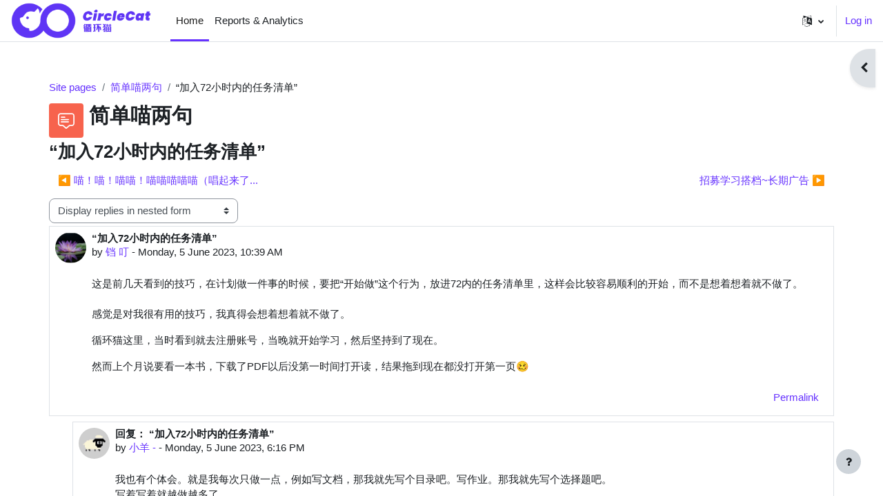

--- FILE ---
content_type: text/html; charset=utf-8
request_url: https://learn.circlecat.cn/mod/forum/discuss.php?d=1574
body_size: 71218
content:
<!DOCTYPE html>

<html  dir="ltr" lang="en" xml:lang="en">
<head>
    <title>循环猫: “加入72小时内的任务清单” | 循环猫</title>
    <link rel="shortcut icon" href="https://learn.circlecat.cn/theme/image.php/boost/theme/1756001722/favicon" />
    <meta http-equiv="Content-Type" content="text/html; charset=utf-8" />
<meta name="keywords" content="moodle, 循环猫: “加入72小时内的任务清单” | 循环猫" />
<link rel="stylesheet" type="text/css" href="https://learn.circlecat.cn/theme/yui_combo.php?rollup/3.17.2/yui-moodlesimple-min.css" /><script id="firstthemesheet" type="text/css">/** Required in order to fix style inclusion problems in IE with YUI **/</script><link rel="stylesheet" type="text/css" href="https://learn.circlecat.cn/theme/styles.php/boost/1756001722_1732204856/all" />
<script>
//<![CDATA[
var M = {}; M.yui = {};
M.pageloadstarttime = new Date();
M.cfg = {"wwwroot":"https:\/\/learn.circlecat.cn","homeurl":{},"sesskey":"UWaJlZkjC6","sessiontimeout":"28800","sessiontimeoutwarning":"1200","themerev":"1756001722","slasharguments":1,"theme":"boost","iconsystemmodule":"core\/icon_system_fontawesome","jsrev":"1756001722","admin":"admin","svgicons":true,"usertimezone":"Asia\/Hong_Kong","language":"zh_cn_old","courseId":1,"courseContextId":2,"contextid":7573,"contextInstanceId":247,"langrev":1768250195,"templaterev":"1756001722"};var yui1ConfigFn = function(me) {if(/-skin|reset|fonts|grids|base/.test(me.name)){me.type='css';me.path=me.path.replace(/\.js/,'.css');me.path=me.path.replace(/\/yui2-skin/,'/assets/skins/sam/yui2-skin')}};
var yui2ConfigFn = function(me) {var parts=me.name.replace(/^moodle-/,'').split('-'),component=parts.shift(),module=parts[0],min='-min';if(/-(skin|core)$/.test(me.name)){parts.pop();me.type='css';min=''}
if(module){var filename=parts.join('-');me.path=component+'/'+module+'/'+filename+min+'.'+me.type}else{me.path=component+'/'+component+'.'+me.type}};
YUI_config = {"debug":false,"base":"https:\/\/learn.circlecat.cn\/lib\/yuilib\/3.17.2\/","comboBase":"https:\/\/learn.circlecat.cn\/theme\/yui_combo.php?","combine":true,"filter":null,"insertBefore":"firstthemesheet","groups":{"yui2":{"base":"https:\/\/learn.circlecat.cn\/lib\/yuilib\/2in3\/2.9.0\/build\/","comboBase":"https:\/\/learn.circlecat.cn\/theme\/yui_combo.php?","combine":true,"ext":false,"root":"2in3\/2.9.0\/build\/","patterns":{"yui2-":{"group":"yui2","configFn":yui1ConfigFn}}},"moodle":{"name":"moodle","base":"https:\/\/learn.circlecat.cn\/theme\/yui_combo.php?m\/1756001722\/","combine":true,"comboBase":"https:\/\/learn.circlecat.cn\/theme\/yui_combo.php?","ext":false,"root":"m\/1756001722\/","patterns":{"moodle-":{"group":"moodle","configFn":yui2ConfigFn}},"filter":null,"modules":{"moodle-core-dragdrop":{"requires":["base","node","io","dom","dd","event-key","event-focus","moodle-core-notification"]},"moodle-core-blocks":{"requires":["base","node","io","dom","dd","dd-scroll","moodle-core-dragdrop","moodle-core-notification"]},"moodle-core-actionmenu":{"requires":["base","event","node-event-simulate"]},"moodle-core-chooserdialogue":{"requires":["base","panel","moodle-core-notification"]},"moodle-core-popuphelp":{"requires":["moodle-core-tooltip"]},"moodle-core-handlebars":{"condition":{"trigger":"handlebars","when":"after"}},"moodle-core-tooltip":{"requires":["base","node","io-base","moodle-core-notification-dialogue","json-parse","widget-position","widget-position-align","event-outside","cache-base"]},"moodle-core-languninstallconfirm":{"requires":["base","node","moodle-core-notification-confirm","moodle-core-notification-alert"]},"moodle-core-notification":{"requires":["moodle-core-notification-dialogue","moodle-core-notification-alert","moodle-core-notification-confirm","moodle-core-notification-exception","moodle-core-notification-ajaxexception"]},"moodle-core-notification-dialogue":{"requires":["base","node","panel","escape","event-key","dd-plugin","moodle-core-widget-focusafterclose","moodle-core-lockscroll"]},"moodle-core-notification-alert":{"requires":["moodle-core-notification-dialogue"]},"moodle-core-notification-confirm":{"requires":["moodle-core-notification-dialogue"]},"moodle-core-notification-exception":{"requires":["moodle-core-notification-dialogue"]},"moodle-core-notification-ajaxexception":{"requires":["moodle-core-notification-dialogue"]},"moodle-core-formchangechecker":{"requires":["base","event-focus","moodle-core-event"]},"moodle-core-maintenancemodetimer":{"requires":["base","node"]},"moodle-core-lockscroll":{"requires":["plugin","base-build"]},"moodle-core-event":{"requires":["event-custom"]},"moodle-core_availability-form":{"requires":["base","node","event","event-delegate","panel","moodle-core-notification-dialogue","json"]},"moodle-backup-confirmcancel":{"requires":["node","node-event-simulate","moodle-core-notification-confirm"]},"moodle-backup-backupselectall":{"requires":["node","event","node-event-simulate","anim"]},"moodle-course-util":{"requires":["node"],"use":["moodle-course-util-base"],"submodules":{"moodle-course-util-base":{},"moodle-course-util-section":{"requires":["node","moodle-course-util-base"]},"moodle-course-util-cm":{"requires":["node","moodle-course-util-base"]}}},"moodle-course-dragdrop":{"requires":["base","node","io","dom","dd","dd-scroll","moodle-core-dragdrop","moodle-core-notification","moodle-course-coursebase","moodle-course-util"]},"moodle-course-categoryexpander":{"requires":["node","event-key"]},"moodle-course-management":{"requires":["base","node","io-base","moodle-core-notification-exception","json-parse","dd-constrain","dd-proxy","dd-drop","dd-delegate","node-event-delegate"]},"moodle-form-dateselector":{"requires":["base","node","overlay","calendar"]},"moodle-form-shortforms":{"requires":["node","base","selector-css3","moodle-core-event"]},"moodle-form-passwordunmask":{"requires":[]},"moodle-question-searchform":{"requires":["base","node"]},"moodle-question-chooser":{"requires":["moodle-core-chooserdialogue"]},"moodle-question-preview":{"requires":["base","dom","event-delegate","event-key","core_question_engine"]},"moodle-availability_completion-form":{"requires":["base","node","event","moodle-core_availability-form"]},"moodle-availability_date-form":{"requires":["base","node","event","io","moodle-core_availability-form"]},"moodle-availability_grade-form":{"requires":["base","node","event","moodle-core_availability-form"]},"moodle-availability_group-form":{"requires":["base","node","event","moodle-core_availability-form"]},"moodle-availability_grouping-form":{"requires":["base","node","event","moodle-core_availability-form"]},"moodle-availability_profile-form":{"requires":["base","node","event","moodle-core_availability-form"]},"moodle-mod_assign-history":{"requires":["node","transition"]},"moodle-mod_quiz-util":{"requires":["node","moodle-core-actionmenu"],"use":["moodle-mod_quiz-util-base"],"submodules":{"moodle-mod_quiz-util-base":{},"moodle-mod_quiz-util-slot":{"requires":["node","moodle-mod_quiz-util-base"]},"moodle-mod_quiz-util-page":{"requires":["node","moodle-mod_quiz-util-base"]}}},"moodle-mod_quiz-dragdrop":{"requires":["base","node","io","dom","dd","dd-scroll","moodle-core-dragdrop","moodle-core-notification","moodle-mod_quiz-quizbase","moodle-mod_quiz-util-base","moodle-mod_quiz-util-page","moodle-mod_quiz-util-slot","moodle-course-util"]},"moodle-mod_quiz-toolboxes":{"requires":["base","node","event","event-key","io","moodle-mod_quiz-quizbase","moodle-mod_quiz-util-slot","moodle-core-notification-ajaxexception"]},"moodle-mod_quiz-quizbase":{"requires":["base","node"]},"moodle-mod_quiz-autosave":{"requires":["base","node","event","event-valuechange","node-event-delegate","io-form"]},"moodle-mod_quiz-questionchooser":{"requires":["moodle-core-chooserdialogue","moodle-mod_quiz-util","querystring-parse"]},"moodle-mod_quiz-modform":{"requires":["base","node","event"]},"moodle-message_airnotifier-toolboxes":{"requires":["base","node","io"]},"moodle-block_xp-filters":{"requires":["base","node","moodle-core-dragdrop","moodle-core-notification-confirm","moodle-block_xp-rulepicker"]},"moodle-block_xp-rulepicker":{"requires":["base","node","handlebars","moodle-core-notification-dialogue"]},"moodle-block_xp-notification":{"requires":["base","node","handlebars","button-plugin","moodle-core-notification-dialogue"]},"moodle-filter_glossary-autolinker":{"requires":["base","node","io-base","json-parse","event-delegate","overlay","moodle-core-event","moodle-core-notification-alert","moodle-core-notification-exception","moodle-core-notification-ajaxexception"]},"moodle-filter_mathjaxloader-loader":{"requires":["moodle-core-event"]},"moodle-editor_atto-rangy":{"requires":[]},"moodle-editor_atto-editor":{"requires":["node","transition","io","overlay","escape","event","event-simulate","event-custom","node-event-html5","node-event-simulate","yui-throttle","moodle-core-notification-dialogue","moodle-core-notification-confirm","moodle-editor_atto-rangy","handlebars","timers","querystring-stringify"]},"moodle-editor_atto-plugin":{"requires":["node","base","escape","event","event-outside","handlebars","event-custom","timers","moodle-editor_atto-menu"]},"moodle-editor_atto-menu":{"requires":["moodle-core-notification-dialogue","node","event","event-custom"]},"moodle-report_eventlist-eventfilter":{"requires":["base","event","node","node-event-delegate","datatable","autocomplete","autocomplete-filters"]},"moodle-report_loglive-fetchlogs":{"requires":["base","event","node","io","node-event-delegate"]},"moodle-gradereport_history-userselector":{"requires":["escape","event-delegate","event-key","handlebars","io-base","json-parse","moodle-core-notification-dialogue"]},"moodle-qbank_editquestion-chooser":{"requires":["moodle-core-chooserdialogue"]},"moodle-tool_capability-search":{"requires":["base","node"]},"moodle-tool_lp-dragdrop-reorder":{"requires":["moodle-core-dragdrop"]},"moodle-tool_monitor-dropdown":{"requires":["base","event","node"]},"moodle-assignfeedback_editpdf-editor":{"requires":["base","event","node","io","graphics","json","event-move","event-resize","transition","querystring-stringify-simple","moodle-core-notification-dialog","moodle-core-notification-alert","moodle-core-notification-warning","moodle-core-notification-exception","moodle-core-notification-ajaxexception"]},"moodle-atto_accessibilitychecker-button":{"requires":["color-base","moodle-editor_atto-plugin"]},"moodle-atto_accessibilityhelper-button":{"requires":["moodle-editor_atto-plugin"]},"moodle-atto_align-button":{"requires":["moodle-editor_atto-plugin"]},"moodle-atto_bold-button":{"requires":["moodle-editor_atto-plugin"]},"moodle-atto_charmap-button":{"requires":["moodle-editor_atto-plugin"]},"moodle-atto_clear-button":{"requires":["moodle-editor_atto-plugin"]},"moodle-atto_collapse-button":{"requires":["moodle-editor_atto-plugin"]},"moodle-atto_emojipicker-button":{"requires":["moodle-editor_atto-plugin"]},"moodle-atto_emoticon-button":{"requires":["moodle-editor_atto-plugin"]},"moodle-atto_equation-button":{"requires":["moodle-editor_atto-plugin","moodle-core-event","io","event-valuechange","tabview","array-extras"]},"moodle-atto_h5p-button":{"requires":["moodle-editor_atto-plugin"]},"moodle-atto_html-button":{"requires":["promise","moodle-editor_atto-plugin","moodle-atto_html-beautify","moodle-atto_html-codemirror","event-valuechange"]},"moodle-atto_html-codemirror":{"requires":["moodle-atto_html-codemirror-skin"]},"moodle-atto_html-beautify":{},"moodle-atto_image-button":{"requires":["moodle-editor_atto-plugin"]},"moodle-atto_indent-button":{"requires":["moodle-editor_atto-plugin"]},"moodle-atto_italic-button":{"requires":["moodle-editor_atto-plugin"]},"moodle-atto_link-button":{"requires":["moodle-editor_atto-plugin"]},"moodle-atto_managefiles-button":{"requires":["moodle-editor_atto-plugin"]},"moodle-atto_managefiles-usedfiles":{"requires":["node","escape"]},"moodle-atto_media-button":{"requires":["moodle-editor_atto-plugin","moodle-form-shortforms"]},"moodle-atto_noautolink-button":{"requires":["moodle-editor_atto-plugin"]},"moodle-atto_orderedlist-button":{"requires":["moodle-editor_atto-plugin"]},"moodle-atto_recordrtc-button":{"requires":["moodle-editor_atto-plugin","moodle-atto_recordrtc-recording"]},"moodle-atto_recordrtc-recording":{"requires":["moodle-atto_recordrtc-button"]},"moodle-atto_rtl-button":{"requires":["moodle-editor_atto-plugin"]},"moodle-atto_strike-button":{"requires":["moodle-editor_atto-plugin"]},"moodle-atto_subscript-button":{"requires":["moodle-editor_atto-plugin"]},"moodle-atto_superscript-button":{"requires":["moodle-editor_atto-plugin"]},"moodle-atto_table-button":{"requires":["moodle-editor_atto-plugin","moodle-editor_atto-menu","event","event-valuechange"]},"moodle-atto_title-button":{"requires":["moodle-editor_atto-plugin"]},"moodle-atto_underline-button":{"requires":["moodle-editor_atto-plugin"]},"moodle-atto_undo-button":{"requires":["moodle-editor_atto-plugin"]},"moodle-atto_unorderedlist-button":{"requires":["moodle-editor_atto-plugin"]}}},"gallery":{"name":"gallery","base":"https:\/\/learn.circlecat.cn\/lib\/yuilib\/gallery\/","combine":true,"comboBase":"https:\/\/learn.circlecat.cn\/theme\/yui_combo.php?","ext":false,"root":"gallery\/1756001722\/","patterns":{"gallery-":{"group":"gallery"}}}},"modules":{"core_filepicker":{"name":"core_filepicker","fullpath":"https:\/\/learn.circlecat.cn\/lib\/javascript.php\/1756001722\/repository\/filepicker.js","requires":["base","node","node-event-simulate","json","async-queue","io-base","io-upload-iframe","io-form","yui2-treeview","panel","cookie","datatable","datatable-sort","resize-plugin","dd-plugin","escape","moodle-core_filepicker","moodle-core-notification-dialogue"]},"core_comment":{"name":"core_comment","fullpath":"https:\/\/learn.circlecat.cn\/lib\/javascript.php\/1756001722\/comment\/comment.js","requires":["base","io-base","node","json","yui2-animation","overlay","escape"]},"mathjax":{"name":"mathjax","fullpath":"https:\/\/cdn.jsdelivr.net\/npm\/mathjax@2.7.9\/MathJax.js?delayStartupUntil=configured"}}};
M.yui.loader = {modules: {}};

//]]>
</script>

<meta name="moodle-validation" content="271f7b2211a8d507a99261abdff33d00">
    <meta name="viewport" content="width=device-width, initial-scale=1.0">
</head>
<body  id="page-mod-forum-discuss" class="format-site  path-mod path-mod-forum chrome dir-ltr lang-zh_cn_old yui-skin-sam yui3-skin-sam learn-circlecat-cn pagelayout-incourse course-1 context-7573 cmid-247 cm-type-forum notloggedin uses-drawers">
<div class="toast-wrapper mx-auto py-0 fixed-top" role="status" aria-live="polite"></div>
<div id="page-wrapper" class="d-print-block">

    <div>
    <a class="sr-only sr-only-focusable" href="#maincontent">Skip to main content</a>
</div><script src="https://learn.circlecat.cn/lib/javascript.php/1756001722/lib/polyfills/polyfill.js"></script>
<script src="https://learn.circlecat.cn/theme/yui_combo.php?rollup/3.17.2/yui-moodlesimple-min.js"></script><script src="https://learn.circlecat.cn/lib/javascript.php/1756001722/lib/javascript-static.js"></script>
<script>
//<![CDATA[
document.body.className += ' jsenabled';
//]]>
</script>



    <nav class="navbar fixed-top navbar-light bg-white navbar-expand" aria-label="Site navigation">
    
        <button class="navbar-toggler aabtn d-block d-md-none px-1 my-1 border-0" data-toggler="drawers" data-action="toggle" data-target="theme_boost-drawers-primary">
            <span class="navbar-toggler-icon"></span>
            <span class="sr-only">Side panel</span>
        </button>
    
        <a href="https://learn.circlecat.cn/" class="navbar-brand d-none d-md-flex align-items-center m-0 mr-4 p-0 aabtn">
    
                <img src="https://learn.circlecat.cn/pluginfile.php/1/core_admin/logocompact/300x300/1756001722/cropped-circlecat-3.png" class="logo mr-1" alt="循环猫">
        </a>
            <div class="primary-navigation">
                <nav class="moremenu navigation">
                    <ul id="moremenu-6975ac334253d-navbar-nav" role="menubar" class="nav more-nav navbar-nav">
                                <li data-key="home" class="nav-item" role="none" data-forceintomoremenu="false">
                                            <a role="menuitem" class="nav-link active "
                                                href="https://learn.circlecat.cn/"
                                                
                                                aria-current="true"
                                                
                                            >
                                                Home
                                            </a>
                                </li>
                                <li data-key="" class="nav-item" role="none" data-forceintomoremenu="false">
                                            <a role="menuitem" class="nav-link  "
                                                href="https://learn.circlecat.cn/local/edwiserreports/index.php"
                                                
                                                
                                                tabindex="-1"
                                            >
                                                Reports &amp; Analytics
                                            </a>
                                </li>
                        <li role="none" class="nav-item dropdown dropdownmoremenu d-none" data-region="morebutton">
                            <a class="dropdown-toggle nav-link " href="#" id="moremenu-dropdown-6975ac334253d" role="menuitem" data-toggle="dropdown" aria-haspopup="true" aria-expanded="false" tabindex="-1">
                                More
                            </a>
                            <ul class="dropdown-menu dropdown-menu-left" data-region="moredropdown" aria-labelledby="moremenu-dropdown-6975ac334253d" role="menu">
                            </ul>
                        </li>
                    </ul>
                </nav>
            </div>
    
        <ul class="navbar-nav d-none d-md-flex my-1 px-1">
            <!-- page_heading_menu -->
            
        </ul>
    
        <div id="usernavigation" class="navbar-nav ml-auto">
                <div class="langmenu">
                    <div class="dropdown show">
                        <a href="#" role="button" id="lang-menu-toggle" data-toggle="dropdown" aria-label="Language" aria-haspopup="true" aria-controls="lang-action-menu" class="btn dropdown-toggle">
                            <i class="icon fa fa-language fa-fw mr-1" aria-hidden="true"></i>
                            <span class="langbutton">
                                
                            </span>
                            <b class="caret"></b>
                        </a>
                        <div role="menu" aria-labelledby="lang-menu-toggle" id="lang-action-menu" class="dropdown-menu dropdown-menu-right">
                                    <a href="https://learn.circlecat.cn/mod/forum/discuss.php?d=1574&amp;lang=en" class="dropdown-item pl-5" role="menuitem" 
                                            lang="en" >
                                        English ‎(en)‎
                                    </a>
                                    <a href="https://learn.circlecat.cn/mod/forum/discuss.php?d=1574&amp;lang=zh_cn" class="dropdown-item pl-5" role="menuitem" 
                                            lang="zh" >
                                        简体中文 ‎(zh_cn)‎
                                    </a>
                        </div>
                    </div>
                </div>
                <div class="divider border-left h-75 align-self-center mx-1"></div>
            
            <div class="d-flex align-items-stretch usermenu-container" data-region="usermenu">
                    <div class="usermenu">
                            <span class="login pl-2">
                                    <a href="https://learn.circlecat.cn/login/index.php">Log in</a>
                            </span>
                    </div>
            </div>
            
        </div>
    </nav>
    

<div  class="drawer drawer-left drawer-primary d-print-none not-initialized" data-region="fixed-drawer" id="theme_boost-drawers-primary" data-preference="" data-state="show-drawer-primary" data-forceopen="0" data-close-on-resize="1">
    <div class="drawerheader">
        <button
            class="btn drawertoggle icon-no-margin hidden"
            data-toggler="drawers"
            data-action="closedrawer"
            data-target="theme_boost-drawers-primary"
            data-toggle="tooltip"
            data-placement="right"
            title="Close drawer"
        >
            <i class="icon fa fa-times fa-fw " aria-hidden="true"  ></i>
        </button>
    </div>
    <div class="drawercontent drag-container" data-usertour="scroller">
                <div class="list-group">
                <a href="https://learn.circlecat.cn/" class="list-group-item list-group-item-action active " aria-current="true">
                    Home
                </a>
                <a href="https://learn.circlecat.cn/local/edwiserreports/index.php" class="list-group-item list-group-item-action  " >
                    Reports &amp; Analytics
                </a>
        </div>

    </div>
</div>
        <div  class="drawer drawer-right d-print-none not-initialized" data-region="fixed-drawer" id="theme_boost-drawers-blocks" data-preference="drawer-open-block" data-state="show-drawer-right" data-forceopen="" data-close-on-resize="1">
    <div class="drawerheader">
        <button
            class="btn drawertoggle icon-no-margin hidden"
            data-toggler="drawers"
            data-action="closedrawer"
            data-target="theme_boost-drawers-blocks"
            data-toggle="tooltip"
            data-placement="left"
            title="Close block drawer"
        >
            <i class="icon fa fa-times fa-fw " aria-hidden="true"  ></i>
        </button>
    </div>
    <div class="drawercontent drag-container" data-usertour="scroller">
                        <section class="d-print-none" aria-label="Blocks">
                    
                    <aside id="block-region-side-pre" class="block-region" data-blockregion="side-pre" data-droptarget="1"><a href="#sb-1" class="sr-only sr-only-focusable">Skip chatGPT</a>

<section id="inst5663"
     class=" block_openai_chat block  card mb-3"
     role="complementary"
     data-block="openai_chat"
     data-instance-id="5663"
          aria-labelledby="instance-5663-header"
     >

    <div class="card-body p-3">

            <h5 id="instance-5663-header" class="card-title d-inline">chatGPT</h5>


        <div class="card-text content mt-3">
            
            <script>
                var assistantName = "Assistant";
                var userName = "User";
            </script>

            <style>
                
                .openai_message.user:before {
                    content: "User";
                }
                .openai_message.bot:before {
                    content: "Assistant";
                }
            </style>

            <div id="openai_chat_log" role="log"></div>
        
            <div class="footer"><button class='openai_input_popout_btn' title="Open chat window" id="popout">
        <img src="https://learn.circlecat.cn/blocks/openai_chat/pix/arrow-up-right-from-square.svg" class='openai_input_popout_btn_icon' />
    </button>
<div id="control_bar">
    <div class="openai_input_bar" id="input_bar">
        <textarea rows=1 id="openai_input" placeholder="Ask a question..." type="text" name="message"></textarea>
        <button class='openai_input_submit_btn' title="Submit" id="go">
            <img src="https://learn.circlecat.cn/blocks/openai_chat/pix/arrow-right.svg" class='openai_input_submit_btn_icon'/>
        </button>
    </div>
    <button class='openai_input_refresh_btn' title="New chat" id="refresh">
        <img src="https://learn.circlecat.cn/blocks/openai_chat/pix/refresh.svg" class='openai_input_refresh_btn_icon' />
    </button>
</div></div>
            
        </div>

    </div>

</section>

  <span id="sb-1"></span></aside>
                </section>

    </div>
</div>
    <div id="page" data-region="mainpage" data-usertour="scroller" class="drawers   drag-container">
        <div id="topofscroll" class="main-inner">
            <div class="drawer-toggles d-flex">
                    <div class="drawer-toggler drawer-right-toggle ml-auto d-print-none">
                        <button
                            class="btn icon-no-margin"
                            data-toggler="drawers"
                            data-action="toggle"
                            data-target="theme_boost-drawers-blocks"
                            data-toggle="tooltip"
                            data-placement="right"
                            title="Open block drawer"
                        >
                            <span class="sr-only">Open block drawer</span>
                            <span class="dir-rtl-hide"><i class="icon fa fa-chevron-left fa-fw " aria-hidden="true"  ></i></span>
                            <span class="dir-ltr-hide"><i class="icon fa fa-chevron-right fa-fw " aria-hidden="true"  ></i></span>
                        </button>
                    </div>
            </div>
            <header id="page-header" class="header-maxwidth d-print-none">
    <div class="w-100">
        <div class="d-flex flex-wrap">
            <div id="page-navbar">
                <nav aria-label="Navigation bar">
    <ol class="breadcrumb">
                <li class="breadcrumb-item">
                    <a href="https://learn.circlecat.cn/?redirect=0"  title="循环猫女性公益学院">Site pages</a>
                </li>
        
                <li class="breadcrumb-item">
                    <a href="https://learn.circlecat.cn/mod/forum/view.php?id=247"  title="Forum">简单喵两句</a>
                </li>
        
                <li class="breadcrumb-item"><span>“加入72小时内的任务清单”</span></li>
        </ol>
</nav>
            </div>
            <div class="ml-auto d-flex">
                
            </div>
            <div id="course-header">
                
            </div>
        </div>
        <div class="d-flex align-items-center">
                    <div class="mr-auto">
                        <div class="page-context-header"><div class="page-header-image mr-2"><div class="collaboration activityiconcontainer modicon_forum"><img class="icon activityicon " aria-hidden="true" src="https://learn.circlecat.cn/theme/image.php/boost/forum/1756001722/monologo?filtericon=1" alt="" /></div></div><div class="page-header-headings"><h1 class="h2">简单喵两句</h1></div></div>
                    </div>
            <div class="header-actions-container ml-auto" data-region="header-actions-container">
                    <div class="header-action ml-2"></div>
            </div>
        </div>
    </div>
</header>
            <div id="page-content" class="pb-3 d-print-block">
                <div id="region-main-box">
                    <section id="region-main" aria-label="Content">

                        <span class="notifications" id="user-notifications"></span>
                            <span id="maincontent"></span>
                            <div class="activity-header" data-for="page-activity-header"></div>
                        <div role="main"><h3 class="discussionname">“加入72小时内的任务清单”</h3><div id="discussion-container-6975ac33699cb6975ac33456415" data-content="forum-discussion">
    <div class="discussion-nav clearfix"><ul><li class="prev-discussion"><a aria-label="Previous discussion: 喵！喵！喵喵！喵喵喵喵喵（唱起来了..." class="btn btn-link" href="https://learn.circlecat.cn/mod/forum/discuss.php?d=1429">&#x25C0;&#xFE0E; 喵！喵！喵喵！喵喵喵喵喵（唱起来了...</a></li><li class="next-discussion"><a aria-label="Next discussion: 招募学习搭档~长期广告" class="btn btn-link" href="https://learn.circlecat.cn/mod/forum/discuss.php?d=1596">招募学习搭档~长期广告 &#x25B6;&#xFE0E;</a></li></ul></div>

    <div class="d-flex flex-column flex-sm-row mb-1">
        <div></div>
        <div class=""><div class="singleselect d-inline-block">
    <form method="get" action="https://learn.circlecat.cn/mod/forum/discuss.php" class="form-inline" id="mode">
            <input type="hidden" name="d" value="1574">
            <label for="single_select6975ac33456414" class="accesshide">
                Display mode
            </label>
        <select  id="single_select6975ac33456414" class="custom-select singleselect" name="mode"
                 >
                    <option  value="1" >Display replies flat, with oldest first</option>
                    <option  value="-1" >Display replies flat, with newest first</option>
                    <option  value="2" >Display replies in threaded form</option>
                    <option  value="3" selected>Display replies in nested form</option>
        </select>
        <noscript>
            <input type="submit" class="btn btn-secondary ml-1" value="Go">
        </noscript>
    </form>
</div></div>
        <div class="ml-2"></div>
    </div>


<article
        id="p5014"
        class="forum-post-container mb-2"
        data-post-id="5014"
        data-region="post"
        data-target="5014-target"
        tabindex="0"
        aria-labelledby="post-header-5014-6975ac3367afa6975ac33456413"
        aria-describedby="post-content-5014"
    >
        <div
            class="d-flex border p-2 mb-2 forumpost focus-target  firstpost starter"
            aria-label='“加入72小时内的任务清单” by 铛 叮'
            data-post-id="5014" data-content="forum-post"
        >
            
    
            <div class="d-flex flex-column w-100"  data-region-content="forum-post-core">
                <header id="post-header-5014-6975ac3367afa6975ac33456413" class="mb-2 header row d-flex">
                            <div class="mr-2" style="width: 45px;">
                                    <img
                                        class="rounded-circle w-100"
                                        src="https://learn.circlecat.cn/pluginfile.php/1348/user/icon/boost/f1?rev=28014"
                                        alt="Picture of 铛 叮"
                                        aria-hidden="true"
                                        title="Picture of 铛 叮"
                                    >
                            </div>
                    <div class="d-flex flex-column">
                            <h3 class="h6 font-weight-bold mb-0" data-region-content="forum-post-core-subject" data-reply-subject="Re: “加入72小时内的任务清单”" >“加入72小时内的任务清单”</h3>
                            <div class="mb-3" tabindex="-1">
                                by <a href="https://learn.circlecat.cn/user/view.php?id=382&course=1">铛 叮</a> - <time datetime="2023-06-05T10:39:50+08:00">Monday, 5 June 2023, 10:39 AM</time>
                        </div>
                            <span class="sr-only">Number of replies: 4</span>
                    </div>
                </header>
    
                <div class="d-flex body-content-container">
                            <div class="mr-2 author-groups-container" style="width: 45px; flex-shrink: 0">
                            </div>
    
                    <div class="no-overflow w-100 content-alignment-container">
                        <div id="post-content-5014" class="post-content-container">
                            <p dir="ltr" style="text-align:left;">这是前几天看到的技巧，在计划做一件事的时候，要把“开始做”这个行为，放进72内的任务清单里，这样会比较容易顺利的开始，而不是想着想着就不做了。<br /><br />感觉是对我很有用的技巧，我真得会想着想着就不做了。</p><p dir="ltr" style="text-align:left;"><span style="font-size:0.9375rem;">循环猫这里，当时看到就去注册账号，当晚就开始学习，然后坚持到了现在。</span></p><p dir="ltr" style="text-align:left;">然而上个月说要看一本书，下载了PDF以后没第一时间打开读，结果拖到现在都没打开第一页🥴</p>
                        </div>
    
    
    
                            
    
    
                                <div class="d-flex flex-wrap">
                                        <div
                                            class="post-actions d-flex align-self-end justify-content-end flex-wrap ml-auto"
                                            data-region="post-actions-container"
                                            role="menubar"
                                            aria-label='“加入72小时内的任务清单” by 铛 叮'
                                            aria-controls="p5014"
                                        >
                                                    <a
                                                        data-region="post-action"
                                                        href="https://learn.circlecat.cn/mod/forum/discuss.php?d=1574#p5014"
                                                        class="btn btn-link"
                                                        title="Permanent link to this post"
                                                        aria-label="Permanent link to this post"
                                                        role="menuitem"
                                                    >
                                                        Permalink
                                                    </a>
                                        </div>
                                </div>
    
                            
                    </div>
                </div>
            </div>
        </div>
    
        <div class="indent" data-region="replies-container">
                <article
                    id="p5023"
                    class="forum-post-container mb-2"
                    data-post-id="5023"
                    data-region="post"
                    data-target="5023-target"
                    tabindex="0"
                    aria-labelledby="post-header-5023-6975ac3367afa6975ac33456413"
                    aria-describedby="post-content-5023"
                >
                    <div
                        class="d-flex border p-2 mb-2 forumpost focus-target  "
                        aria-label='回复： “加入72小时内的任务清单” by 小羊 -'
                        data-post-id="5023" data-content="forum-post"
                    >
                        
                
                        <div class="d-flex flex-column w-100"  data-region-content="forum-post-core">
                            <header id="post-header-5023-6975ac3367afa6975ac33456413" class="mb-2 header row d-flex">
                                        <div class="mr-2" style="width: 45px;">
                                                <img
                                                    class="rounded-circle w-100"
                                                    src="https://learn.circlecat.cn/pluginfile.php/27/user/icon/boost/f1?rev=27828"
                                                    alt="Picture of 小羊 -"
                                                    aria-hidden="true"
                                                    title="Picture of 小羊 -"
                                                >
                                        </div>
                                <div class="d-flex flex-column">
                                        <span class="sr-only">In reply to 铛 叮</span>
                                        <h3 class="h6 font-weight-bold mb-0" data-region-content="forum-post-core-subject" data-reply-subject="Re: 回复： “加入72小时内的任务清单”" >回复： “加入72小时内的任务清单”</h3>
                                        <div class="mb-3" tabindex="-1">
                                            by <a href="https://learn.circlecat.cn/user/view.php?id=14&course=1">小羊 -</a> - <time datetime="2023-06-05T18:16:56+08:00">Monday, 5 June 2023, 6:16 PM</time>
                        </div>
                                </div>
                            </header>
                
                            <div class="d-flex body-content-container">
                                        <div class="mr-2 author-groups-container" style="width: 45px; flex-shrink: 0">
                                        </div>
                
                                <div class="no-overflow w-100 content-alignment-container">
                                    <div id="post-content-5023" class="post-content-container">
                                        <div class="text_to_html">我也有个体会。就是我每次只做一点，例如写文档，那我就先写个目录吧。写作业。那我就先写个选择题吧。<br />
写着写着就越做越多了。</div>
                                    </div>
                
                
                
                                        
                
                
                                            <div class="d-flex flex-wrap">
                                                    <div
                                                        class="post-actions d-flex align-self-end justify-content-end flex-wrap ml-auto"
                                                        data-region="post-actions-container"
                                                        role="menubar"
                                                        aria-label='回复： “加入72小时内的任务清单” by 小羊 -'
                                                        aria-controls="p5023"
                                                    >
                                                                <a
                                                                    data-region="post-action"
                                                                    href="https://learn.circlecat.cn/mod/forum/discuss.php?d=1574#p5023"
                                                                    class="btn btn-link"
                                                                    title="Permanent link to this post"
                                                                    aria-label="Permanent link to this post"
                                                                    role="menuitem"
                                                                >
                                                                    Permalink
                                                                </a>
                                                                <a
                                                                    data-region="post-action"
                                                                    href="https://learn.circlecat.cn/mod/forum/discuss.php?d=1574#p5014"
                                                                    class="btn btn-link"
                                                                    title="Permanent link to the parent of this post"
                                                                    aria-label="Permanent link to the parent of this post"
                                                                    role="menuitem"
                                                                >
                                                                    Show parent
                                                                </a>
                                                    </div>
                                            </div>
                
                                        
                                </div>
                            </div>
                        </div>
                    </div>
                
        <div class="indent" data-region="replies-container">
                <article
                    id="p5025"
                    class="forum-post-container mb-2"
                    data-post-id="5025"
                    data-region="post"
                    data-target="5025-target"
                    tabindex="0"
                    aria-labelledby="post-header-5025-6975ac3367afa6975ac33456413"
                    aria-describedby="post-content-5025"
                >
                    <div
                        class="d-flex border p-2 mb-2 forumpost focus-target  "
                        aria-label='回复： “加入72小时内的任务清单” by 铛 叮'
                        data-post-id="5025" data-content="forum-post"
                    >
                        
                
                        <div class="d-flex flex-column w-100"  data-region-content="forum-post-core">
                            <header id="post-header-5025-6975ac3367afa6975ac33456413" class="mb-2 header row d-flex">
                                        <div class="mr-2" style="width: 45px;">
                                                <img
                                                    class="rounded-circle w-100"
                                                    src="https://learn.circlecat.cn/pluginfile.php/1348/user/icon/boost/f1?rev=28014"
                                                    alt="Picture of 铛 叮"
                                                    aria-hidden="true"
                                                    title="Picture of 铛 叮"
                                                >
                                        </div>
                                <div class="d-flex flex-column">
                                        <span class="sr-only">In reply to 小羊 -</span>
                                        <h3 class="h6 font-weight-bold mb-0" data-region-content="forum-post-core-subject" data-reply-subject="Re: 回复： “加入72小时内的任务清单”" >回复： “加入72小时内的任务清单”</h3>
                                        <div class="mb-3" tabindex="-1">
                                            by <a href="https://learn.circlecat.cn/user/view.php?id=382&course=1">铛 叮</a> - <time datetime="2023-06-05T18:51:58+08:00">Monday, 5 June 2023, 6:51 PM</time>
                        </div>
                                </div>
                            </header>
                
                            <div class="d-flex body-content-container">
                                        <div class="mr-2 author-groups-container" style="width: 45px; flex-shrink: 0">
                                        </div>
                
                                <div class="no-overflow w-100 content-alignment-container">
                                    <div id="post-content-5025" class="post-content-container">
                                        <div class="text_to_html">是的呢</div>
                                    </div>
                
                
                
                                        
                
                
                                            <div class="d-flex flex-wrap">
                                                    <div
                                                        class="post-actions d-flex align-self-end justify-content-end flex-wrap ml-auto"
                                                        data-region="post-actions-container"
                                                        role="menubar"
                                                        aria-label='回复： “加入72小时内的任务清单” by 铛 叮'
                                                        aria-controls="p5025"
                                                    >
                                                                <a
                                                                    data-region="post-action"
                                                                    href="https://learn.circlecat.cn/mod/forum/discuss.php?d=1574#p5025"
                                                                    class="btn btn-link"
                                                                    title="Permanent link to this post"
                                                                    aria-label="Permanent link to this post"
                                                                    role="menuitem"
                                                                >
                                                                    Permalink
                                                                </a>
                                                                <a
                                                                    data-region="post-action"
                                                                    href="https://learn.circlecat.cn/mod/forum/discuss.php?d=1574#p5023"
                                                                    class="btn btn-link"
                                                                    title="Permanent link to the parent of this post"
                                                                    aria-label="Permanent link to the parent of this post"
                                                                    role="menuitem"
                                                                >
                                                                    Show parent
                                                                </a>
                                                    </div>
                                            </div>
                
                                        
                                </div>
                            </div>
                        </div>
                    </div>
                
        <div class="indent" data-region="replies-container">
        </div>
                </article>
        </div>
                </article>
                <article
                    id="p5051"
                    class="forum-post-container mb-2"
                    data-post-id="5051"
                    data-region="post"
                    data-target="5051-target"
                    tabindex="0"
                    aria-labelledby="post-header-5051-6975ac3367afa6975ac33456413"
                    aria-describedby="post-content-5051"
                >
                    <div
                        class="d-flex border p-2 mb-2 forumpost focus-target  "
                        aria-label='Re: “加入72小时内的任务清单” by Yirui Song'
                        data-post-id="5051" data-content="forum-post"
                    >
                        
                
                        <div class="d-flex flex-column w-100"  data-region-content="forum-post-core">
                            <header id="post-header-5051-6975ac3367afa6975ac33456413" class="mb-2 header row d-flex">
                                        <div class="mr-2" style="width: 45px;">
                                                <img
                                                    class="rounded-circle w-100"
                                                    src="https://learn.circlecat.cn/pluginfile.php/1655/user/icon/boost/f1?rev=16023"
                                                    alt="Picture of Yirui Song"
                                                    aria-hidden="true"
                                                    title="Picture of Yirui Song"
                                                >
                                        </div>
                                <div class="d-flex flex-column">
                                        <span class="sr-only">In reply to 铛 叮</span>
                                        <h3 class="h6 font-weight-bold mb-0" data-region-content="forum-post-core-subject" data-reply-subject="Re: “加入72小时内的任务清单”" >Re: “加入72小时内的任务清单”</h3>
                                        <div class="mb-3" tabindex="-1">
                                            by <a href="https://learn.circlecat.cn/user/view.php?id=401&course=1">Yirui Song</a> - <time datetime="2023-06-07T09:22:28+08:00">Wednesday, 7 June 2023, 9:22 AM</time>
                        </div>
                                </div>
                            </header>
                
                            <div class="d-flex body-content-container">
                                        <div class="mr-2 author-groups-container" style="width: 45px; flex-shrink: 0">
                                        </div>
                
                                <div class="no-overflow w-100 content-alignment-container">
                                    <div id="post-content-5051" class="post-content-container">
                                        <div class="text_to_html">学会了</div>
                                    </div>
                
                
                
                                        
                
                
                                            <div class="d-flex flex-wrap">
                                                    <div
                                                        class="post-actions d-flex align-self-end justify-content-end flex-wrap ml-auto"
                                                        data-region="post-actions-container"
                                                        role="menubar"
                                                        aria-label='Re: “加入72小时内的任务清单” by Yirui Song'
                                                        aria-controls="p5051"
                                                    >
                                                                <a
                                                                    data-region="post-action"
                                                                    href="https://learn.circlecat.cn/mod/forum/discuss.php?d=1574#p5051"
                                                                    class="btn btn-link"
                                                                    title="Permanent link to this post"
                                                                    aria-label="Permanent link to this post"
                                                                    role="menuitem"
                                                                >
                                                                    Permalink
                                                                </a>
                                                                <a
                                                                    data-region="post-action"
                                                                    href="https://learn.circlecat.cn/mod/forum/discuss.php?d=1574#p5014"
                                                                    class="btn btn-link"
                                                                    title="Permanent link to the parent of this post"
                                                                    aria-label="Permanent link to the parent of this post"
                                                                    role="menuitem"
                                                                >
                                                                    Show parent
                                                                </a>
                                                    </div>
                                            </div>
                
                                        
                                </div>
                            </div>
                        </div>
                    </div>
                
        <div class="indent" data-region="replies-container">
        </div>
                </article>
                <article
                    id="p5193"
                    class="forum-post-container mb-2"
                    data-post-id="5193"
                    data-region="post"
                    data-target="5193-target"
                    tabindex="0"
                    aria-labelledby="post-header-5193-6975ac3367afa6975ac33456413"
                    aria-describedby="post-content-5193"
                >
                    <div
                        class="d-flex border p-2 mb-2 forumpost focus-target  "
                        aria-label='回复： “加入72小时内的任务清单” by ry l'
                        data-post-id="5193" data-content="forum-post"
                    >
                        
                
                        <div class="d-flex flex-column w-100"  data-region-content="forum-post-core">
                            <header id="post-header-5193-6975ac3367afa6975ac33456413" class="mb-2 header row d-flex">
                                        <div class="mr-2" style="width: 45px;">
                                                <img
                                                    class="rounded-circle w-100"
                                                    src="https://learn.circlecat.cn/pluginfile.php/951/user/icon/boost/f1?rev=12528"
                                                    alt="Picture of ry l"
                                                    aria-hidden="true"
                                                    title="Picture of ry l"
                                                >
                                        </div>
                                <div class="d-flex flex-column">
                                        <span class="sr-only">In reply to 铛 叮</span>
                                        <h3 class="h6 font-weight-bold mb-0" data-region-content="forum-post-core-subject" data-reply-subject="Re: 回复： “加入72小时内的任务清单”" >回复： “加入72小时内的任务清单”</h3>
                                        <div class="mb-3" tabindex="-1">
                                            by <a href="https://learn.circlecat.cn/user/view.php?id=264&course=1">ry l</a> - <time datetime="2023-06-22T22:16:31+08:00">Thursday, 22 June 2023, 10:16 PM</time>
                        </div>
                                </div>
                            </header>
                
                            <div class="d-flex body-content-container">
                                        <div class="mr-2 author-groups-container" style="width: 45px; flex-shrink: 0">
                                        </div>
                
                                <div class="no-overflow w-100 content-alignment-container">
                                    <div id="post-content-5193" class="post-content-container">
                                        <div class="text_to_html">是的是的！对我来说只要开始了，就停不下来，但如果不开始，就永远都不会开始(ಥ _ ಥ)</div>
                                    </div>
                
                
                
                                        
                
                
                                            <div class="d-flex flex-wrap">
                                                    <div
                                                        class="post-actions d-flex align-self-end justify-content-end flex-wrap ml-auto"
                                                        data-region="post-actions-container"
                                                        role="menubar"
                                                        aria-label='回复： “加入72小时内的任务清单” by ry l'
                                                        aria-controls="p5193"
                                                    >
                                                                <a
                                                                    data-region="post-action"
                                                                    href="https://learn.circlecat.cn/mod/forum/discuss.php?d=1574#p5193"
                                                                    class="btn btn-link"
                                                                    title="Permanent link to this post"
                                                                    aria-label="Permanent link to this post"
                                                                    role="menuitem"
                                                                >
                                                                    Permalink
                                                                </a>
                                                                <a
                                                                    data-region="post-action"
                                                                    href="https://learn.circlecat.cn/mod/forum/discuss.php?d=1574#p5014"
                                                                    class="btn btn-link"
                                                                    title="Permanent link to the parent of this post"
                                                                    aria-label="Permanent link to the parent of this post"
                                                                    role="menuitem"
                                                                >
                                                                    Show parent
                                                                </a>
                                                    </div>
                                            </div>
                
                                        
                                </div>
                            </div>
                        </div>
                    </div>
                
        <div class="indent" data-region="replies-container">
        </div>
                </article>
        </div>
    </article>

<div class="discussion-nav clearfix"><ul><li class="prev-discussion"><a aria-label="Previous discussion: 喵！喵！喵喵！喵喵喵喵喵（唱起来了..." class="btn btn-link" href="https://learn.circlecat.cn/mod/forum/discuss.php?d=1429">&#x25C0;&#xFE0E; 喵！喵！喵喵！喵喵喵喵喵（唱起来了...</a></li><li class="next-discussion"><a aria-label="Next discussion: 招募学习搭档~长期广告" class="btn btn-link" href="https://learn.circlecat.cn/mod/forum/discuss.php?d=1596">招募学习搭档~长期广告 &#x25B6;&#xFE0E;</a></li></ul></div>
</div></div>
                        <div class="mt-5 mb-1 activity-navigation container-fluid">
<div class="row">
    <div class="col-md-4">        <div class="float-left">
                <a href="https://learn.circlecat.cn/mod/forum/view.php?id=12&forceview=1" id="prev-activity-link" class="btn btn-link" >&#x25C0;&#xFE0E; 站点新闻通告</a>

        </div>
</div>
    <div class="col-md-4">        <div class="mdl-align">
            <div class="urlselect">
    <form method="post" action="https://learn.circlecat.cn/course/jumpto.php" class="form-inline" id="url_select_f6975ac33456412">
        <input type="hidden" name="sesskey" value="UWaJlZkjC6">
            <label for="jump-to-activity" class="sr-only">
                Jump to...
            </label>
        <select  id="jump-to-activity" class="custom-select urlselect" name="jump"
                 >
                    <option value="" selected>Jump to...</option>
                    <option value="/mod/forum/view.php?id=12&amp;forceview=1" >站点新闻通告</option>
        </select>
            <noscript>
                <input type="submit" class="btn btn-secondary ml-1" value="Go">
            </noscript>
    </form>
</div>

        </div>
</div>
    <div class="col-md-4">        <div class="float-right">
            
        </div>
</div>
</div>
</div>
                        

                    </section>
                </div>
            </div>
        </div>
        
        <footer id="page-footer" class="footer-popover bg-white">
            <div data-region="footer-container-popover">
                <button class="btn btn-icon bg-secondary icon-no-margin btn-footer-popover" data-action="footer-popover" aria-label="Show footer">
                    <i class="icon fa fa-question fa-fw " aria-hidden="true"  ></i>
                </button>
            </div>
            <div class="footer-content-popover container" data-region="footer-content-popover">
                    <div class="footer-section p-3 border-bottom">
        
        
                            <div class="footer-support-link"><a href="https://learn.circlecat.cn/user/contactsitesupport.php"><i class="icon fa fa-envelope-o fa-fw " aria-hidden="true"  ></i>Contact site support</a></div>
                    </div>
                <div class="footer-section p-3 border-bottom">
                    <div class="logininfo">
                        <div class="logininfo">You are not logged in. (<a href="https://learn.circlecat.cn/login/index.php">Log in</a>)</div>
                    </div>
                    <div class="tool_usertours-resettourcontainer">
                    </div>
        
                    <div class="tool_dataprivacy"><a href="https://learn.circlecat.cn/admin/tool/dataprivacy/summary.php">Data retention summary</a></div><a class="mobilelink" href="https://download.moodle.org/mobile?version=2022112814.05&amp;lang=zh_cn_old&amp;iosappid=633359593&amp;androidappid=com.moodle.moodlemobile">Get the mobile app</a>
                    
<script>
document.getElementById('page-footer').insertAdjacentHTML('beforeend', '<div style="padding: 10px; text-align:center"><a href="https://beian.miit.gov.cn/" target="_blank">粤ICP备2024190135号-1</a></div>');
</script><script>
//<![CDATA[
var require = {
    baseUrl : 'https://learn.circlecat.cn/lib/requirejs.php/1756001722/',
    // We only support AMD modules with an explicit define() statement.
    enforceDefine: true,
    skipDataMain: true,
    waitSeconds : 0,

    paths: {
        jquery: 'https://learn.circlecat.cn/lib/javascript.php/1756001722/lib/jquery/jquery-3.6.1.min',
        jqueryui: 'https://learn.circlecat.cn/lib/javascript.php/1756001722/lib/jquery/ui-1.13.2/jquery-ui.min',
        jqueryprivate: 'https://learn.circlecat.cn/lib/javascript.php/1756001722/lib/requirejs/jquery-private'
    },

    // Custom jquery config map.
    map: {
      // '*' means all modules will get 'jqueryprivate'
      // for their 'jquery' dependency.
      '*': { jquery: 'jqueryprivate' },
      // Stub module for 'process'. This is a workaround for a bug in MathJax (see MDL-60458).
      '*': { process: 'core/first' },

      // 'jquery-private' wants the real jQuery module
      // though. If this line was not here, there would
      // be an unresolvable cyclic dependency.
      jqueryprivate: { jquery: 'jquery' }
    }
};

//]]>
</script>
<script src="https://learn.circlecat.cn/lib/javascript.php/1756001722/lib/requirejs/require.min.js"></script>
<script>
//<![CDATA[
M.util.js_pending("core/first");
require(['core/first'], function() {
require(['core/prefetch'])
;
require(["media_videojs/loader"], function(loader) {
    loader.setUp('zh-CN');
});;
M.util.js_pending('block_openai_chat/lib'); require(['block_openai_chat/lib'], function(amd) {amd.init({"blockId":"5663","api_type":"chat","persistConvo":false}); M.util.js_complete('block_openai_chat/lib');});;


require(['jquery', 'tool_policy/jquery-eu-cookie-law-popup', 'tool_policy/policyactions'], function($, Popup, ActionsMod) {
        // Initialise the guest popup.
        $(document).ready(function() {
            // Only show message if there is some policy related to guests.

            // Initialise the JS for the modal window which displays the policy versions.
            ActionsMod.init('[data-action="view-guest"]');
        });
});

;

    require(['core/moremenu'], function(moremenu) {
        moremenu(document.querySelector('#moremenu-6975ac334253d-navbar-nav'));
    });
;

    require(['core/usermenu'], function(UserMenu) {
        UserMenu.init();
    });
;

M.util.js_pending('theme_boost/drawers:load');
require(['theme_boost/drawers'], function() {
    M.util.js_complete('theme_boost/drawers:load');
});
;

M.util.js_pending('theme_boost/drawers:load');
require(['theme_boost/drawers'], function() {
    M.util.js_complete('theme_boost/drawers:load');
});
;

        require(['jquery', 'core/custom_interaction_events'], function($, CustomEvents) {
            CustomEvents.define('#jump-to-activity', [CustomEvents.events.accessibleChange]);
            $('#jump-to-activity').on(CustomEvents.events.accessibleChange, function() {
                if ($(this).val()) {
                    $('#url_select_f6975ac33456412').submit();
                }
            });
        });
    ;

require(['theme_boost/footer-popover'], function(FooterPopover) {
    FooterPopover.init();
});
;

M.util.js_pending('theme_boost/loader');
require(['theme_boost/loader', 'theme_boost/drawer'], function(Loader, Drawer) {
    Drawer.init();
    M.util.js_complete('theme_boost/loader');
});
;

require(['jquery', 'core/custom_interaction_events'], function($, CustomEvents) {
    CustomEvents.define('#single_select6975ac33456414', [CustomEvents.events.accessibleChange]);
    $('#single_select6975ac33456414').on(CustomEvents.events.accessibleChange, function() {
        var ignore = $(this).find(':selected').attr('data-ignore');
        if (typeof ignore === typeof undefined) {
            $('#mode').submit();
        }
    });
});
;

require(
[
    'jquery',
    'core/templates',
    'mod_forum/discussion',
    'mod_forum/posts_list',
    'mod_forum/lock_toggle',
    'mod_forum/favourite_toggle',
    'mod_forum/pin_toggle',
    'mod_forum/subscription_toggle'
],
function(
    $,
    Templates,
    Discussion,
    PostsList,
    LockToggle,
    FavouriteToggle,
    Pin,
    SubscribeToggle
) {
    var root = $("[data-content='forum-discussion']");
    Discussion.init(root);
    PostsList.init(root, "");
    root = $('[data-container="discussion-tools"]');
    LockToggle.init(root, true);
    FavouriteToggle.init(root, true, function(toggleElement, context) {
        return Templates.render('mod_forum/discussion_favourite_toggle', context)
            .then(function(html, js) {
                return Templates.replaceNode(toggleElement, html, js);
            });
    });
    Pin.init(root, true, function(toggleElement, context) {
        return Templates.render('mod_forum/discussion_pin_toggle', context)
            .then(function(html, js) {
                return Templates.replaceNode(toggleElement, html, js);
            });
    });
    SubscribeToggle.init(root, true, function(toggleElement, context) {
        return Templates.render('mod_forum/discussion_subscription_toggle', context)
            .then(function(html, js) {
                return Templates.replaceNode(toggleElement, html, js);
            });
    });
});
;
M.util.js_pending('core/notification'); require(['core/notification'], function(amd) {amd.init(7573, []); M.util.js_complete('core/notification');});;
M.util.js_pending('core/log'); require(['core/log'], function(amd) {amd.setConfig({"level":"warn"}); M.util.js_complete('core/log');});;
M.util.js_pending('core/page_global'); require(['core/page_global'], function(amd) {amd.init(); M.util.js_complete('core/page_global');});;
M.util.js_pending('core/utility'); require(['core/utility'], function(amd) {M.util.js_complete('core/utility');});;
M.util.js_pending('core/storage_validation'); require(['core/storage_validation'], function(amd) {amd.init(null); M.util.js_complete('core/storage_validation');});
    M.util.js_complete("core/first");
});
//]]>
</script>
<script>
//<![CDATA[
M.str = {"moodle":{"lastmodified":"Last modified","name":"Name","error":"Error","info":"Information","yes":"Yes","no":"No","cancel":"Cancel","confirm":"Confirm","areyousure":"Are you sure?","closebuttontitle":"Close","unknownerror":"Unknown error","file":"File","url":"URL","collapseall":"Collapse all","expandall":"Expand all"},"repository":{"type":"Type","size":"Size","invalidjson":"Invalid JSON string","nofilesattached":"No files attached","filepicker":"File picker","logout":"Logout","nofilesavailable":"No files available","norepositoriesavailable":"Sorry, none of your current repositories can return files in the required format.","fileexistsdialogheader":"File exists","fileexistsdialog_editor":"A file with that name has already been attached to the text you are editing.","fileexistsdialog_filemanager":"A file with that name has already been attached","renameto":"Rename to \"{$a}\"","referencesexist":"There are {$a} links to this file","select":"Select"},"admin":{"confirmdeletecomments":"You are about to delete comments, are you sure?","confirmation":"Confirmation"},"debug":{"debuginfo":"Debug info","line":"Line","stacktrace":"Stack trace"},"langconfig":{"labelsep":": "}};
//]]>
</script>
<script>
//<![CDATA[
(function() {Y.use("moodle-filter_mathjaxloader-loader",function() {M.filter_mathjaxloader.configure({"mathjaxconfig":"\nMathJax.Hub.Config({\n    config: [\"Accessible.js\", \"Safe.js\"],\n    errorSettings: { message: [\"!\"] },\n    skipStartupTypeset: true,\n    messageStyle: \"none\"\n});\n","lang":"en"});
});
M.util.help_popups.setup(Y);
 M.util.js_pending('random6975ac33456416'); Y.on('domready', function() { M.util.js_complete("init");  M.util.js_complete('random6975ac33456416'); });
})();
//]]>
</script>

                </div>
                <div class="footer-section p-3">
                    <div>Powered by <a href="https://moodle.com">Moodle</a></div>
                </div>
            </div>
        
            <div class="footer-content-debugging footer-dark bg-dark text-light">
                <div class="container-fluid footer-dark-inner">
                    
                </div>
            </div>
        </footer>
    </div>
    
</div>

</body>
</html>